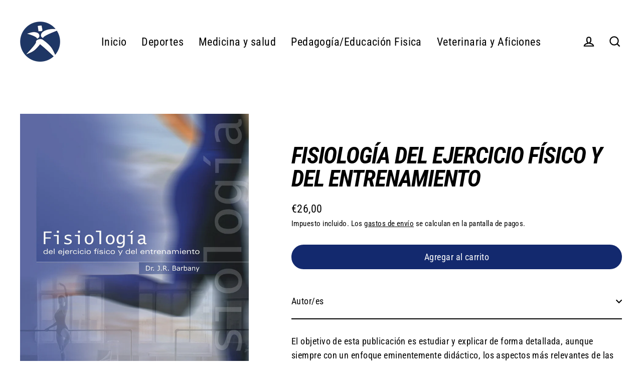

--- FILE ---
content_type: text/html; charset=UTF-8
request_url: https://demandforapps.com/external-links/functions.php
body_size: 467
content:
{"enableapp":"enable","checkstore":"available","buynow_text":"","buynow_background":"13296E","buynow_text_color":"FFFFFF","buynow_font_size":"16","buynow_padding_tb":"10","buynow_width_type":"%","buynow_width":"100","button_border_radius":"30px","buynow_border":"2","buynow_border_color":"13296E","hide_atc":"no","p_status":"enable","button_label_1":"Ebook 6,49 \u20ac","button_label_2":"","button_label_3":"","button_label_4":"","button_label_5":"","button_label_6":"","button_label_7":"","button_label_8":"","button_link_1":"https:\/\/www.awin1.com\/cread.php?awinmid=21491&awinaffid=1196344&ued=https%3A%2F%2Fwww.casadellibro.com%2Febook-fisiologia-del-ejercicio-fisico-y-del-entrenamiento-ebook%2F9788499102085%2F2197734","button_link_2":"","button_link_3":"","button_link_4":"","button_link_5":"","button_link_6":"","button_link_7":"","button_link_8":"","s_target":"enable","global_enable":"no","global_button_text":"Disponible en biblioteca digital","global_button_link":"https:\/\/www.paidotribopremium.com\/","global_target":"yes"}